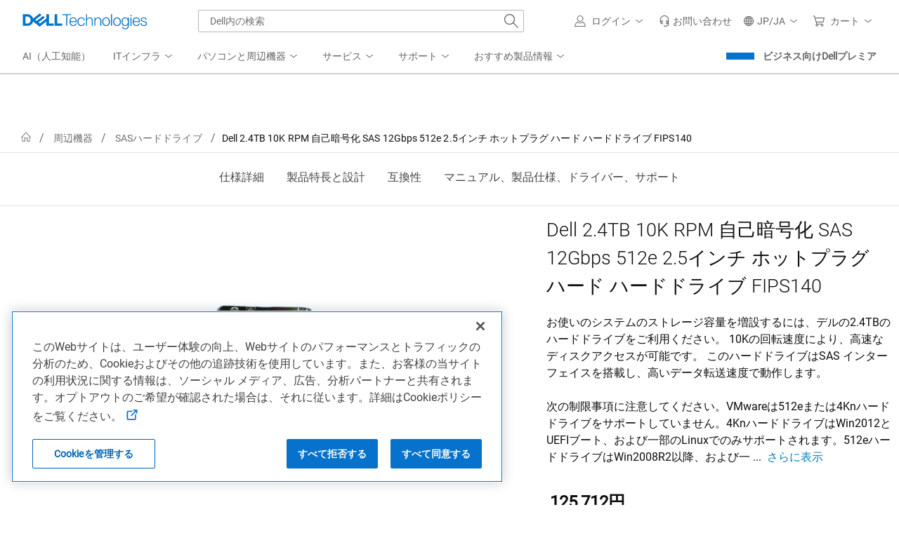

--- FILE ---
content_type: text/css
request_url: https://www.dell.com/cdn/assets/shop/styles/global-smart-modal.min.8b24262db7d0d86a063f41a4f8f3dca4.css
body_size: 517
content:
.smrt-modal-wrap{display:-ms-flexbox;display:flex;-ms-flex-pack:center;justify-content:center;-ms-flex-align:center;align-items:center;position:fixed;top:0;left:0;right:0;bottom:0;z-index:99999}.smrt-modal-wrap .smrt-shadow-box{display:block}.smrt-close-modal,.smrt-modal-wrap .smrt-close-icon{width:14px;height:14px;background:url("data:image/svg+xml;charset=utf-8,%3Csvg xmlns='http://www.w3.org/2000/svg' viewBox='0 0 14.5 14.5'%3E%3Cpath d='M.9 14.4l-.7-.7c-.2-.2-.2-.5 0-.7L12.9.1c.2-.2.5-.2.7 0l.7.7c.2.2.2.5 0 .7L1.6 14.4c-.2.1-.6.1-.7 0z' fill='%23737373'/%3E%3Cpath d='M.1.9L.8.2c.2-.2.6-.2.8-.1l12.8 12.8c.2.2.2.5 0 .7l-.7.7c-.2.2-.5.2-.7 0L.1 1.6C0 1.4 0 1 .1.9z' fill='%23737373'/%3E%3C/svg%3E") no-repeat;margin-top:5px}.smrt-modal-wrap.smrt-simple-modal .smrt-modal .smrt-modal-header{border:0;padding-bottom:0}.smrt-modal-wrap.smrt-simple-modal .smrt-modal .smrt-modal-footer{margin-top:0;border:0;padding-top:10px}.smrt-modal-wrap.smrt-simple-modal .smrt-modal .smrt-modal-footer.hide{display:none}.smrt-modal{position:relative;padding:15px 20px;border-radius:6px;display:-ms-flexbox;display:flex;-ms-flex-direction:column;flex-direction:column;width:94%;border:none;z-index:100002;background:#fff;box-shadow:0 5px 15px rgba(0,0,0,.5);max-height:90vh}@media only screen and (min-width:768px){.smrt-modal{width:520px}}.smrt-modal-header{display:-ms-flexbox;display:flex;-ms-flex-pack:justify;justify-content:space-between;border-bottom:1px solid #ccc;min-height:16px;padding-bottom:5px}.smrt-modal-title{font-size:20px}.smrt-modal-body{-ms-flex:1;flex:1;padding:0 0 10px;overflow:auto;margin-top:20px;min-height:20px}.smrt-simple-modal .smrt-modal-body{margin-top:2px}.smrt-modal-body>div{padding-bottom:10px}.smrt-modal-body>div:last-child{padding-bottom:0}.smrt-modal-body h5{font-size:16px;line-height:20px;font-weight:400;margin:0 0 10px}.smrt-close-button{padding:6px 12px;background:#ddd;display:inline-block;border:0;border-radius:2px}.smrt-modal-footer{padding-top:20px;margin-top:15px;border-top:1px solid #ccc}.smrt-modal-message-wrap>div{padding-bottom:8px}.smrt-modal-message-wrap>div:last-child{padding-bottom:0}@media only screen and (max-width:767px){.smrt-modal{overflow:hidden;max-height:calc(100vh - 70px)}}.smrt-shadow-box{position:fixed;background-color:rgba(4,4,4,.5);z-index:100000;top:0;left:0;right:0;bottom:0}body[smrt-modal-open]{position:fixed;padding-right:15px;width:100%}@media (-ms-high-contrast:none),screen and (-ms-high-contrast:active){.smrt-modal{display:block}.smrt-modal-body{max-height:calc(80vh - 160px)}}

--- FILE ---
content_type: text/plain
request_url: https://c.6sc.co/?m=1
body_size: 194
content:
6suuid=4f18d0172d4f140032857e692303000089f70e00

--- FILE ---
content_type: application/x-javascript;charset=utf-8
request_url: https://sm.dell.com/id?d_visid_ver=5.5.0&d_fieldgroup=A&mcorgid=4DD80861515CAB990A490D45%40AdobeOrg&mid=65380344894763882698370750209632098435&ts=1769899308374
body_size: 5
content:
{"mid":"65380344894763882698370750209632098435"}